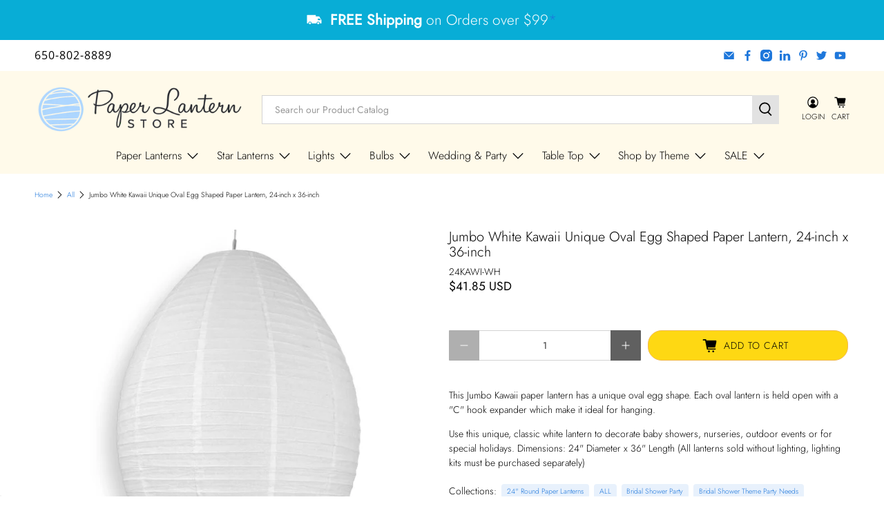

--- FILE ---
content_type: text/javascript; charset=utf-8
request_url: https://www.paperlanternstore.com/products/24-white-kawaii-unique-paper-lantern-single.js
body_size: 869
content:
{"id":7025541349435,"title":"Jumbo White Kawaii Unique Oval Egg Shaped Paper Lantern, 24-inch x 36-inch","handle":"24-white-kawaii-unique-paper-lantern-single","description":"\u003cp\u003eThis Jumbo Kawaii paper lantern has a unique oval egg shape. Each oval lantern is held open with a \"C\" hook expander which make it ideal for hanging.\u003c\/p\u003e\n\u003cp\u003eUse this unique, classic white lantern to decorate baby showers, nurseries, outdoor events or for special holidays. Dimensions: 24\" Diameter x 36\" Length (All lanterns sold without lighting, lighting kits must be purchased separately)\u003cbr\u003e\u003c\/p\u003e","published_at":"2024-02-29T12:54:42-08:00","created_at":"2022-10-25T17:57:11-07:00","vendor":"Quasimoon","type":"Unique Shaped Paper Lanterns","tags":["1234","24-inch","3036JUMBOLANTERNS","Active","availableonline","bridal-shower-party-theme-decorations","Draft","EBAY8001","Etsy2020","etsy50050","ETSY6000","hanging-shaped-paper-lanterns","JUMBOLANTERNS","kapala","NOBULKNOBUNDLE","Non-Bulky Items","NONBFCM","NONBFCM2","Outdoor-Use","Paper","Preorders 1210","Primary SKU","REGULAR","Shop By Color - White","Shop By Color Family - White","Shop By Size - 24 inch","T1-Lanterns","WEIGHT:0-.71","White","White Lantern","White Lanterns","YEARENDCLEARANCE"],"price":4185,"price_min":4185,"price_max":4185,"available":true,"price_varies":false,"compare_at_price":null,"compare_at_price_min":0,"compare_at_price_max":0,"compare_at_price_varies":false,"variants":[{"id":40906239901755,"title":"Default Title","option1":"Default Title","option2":null,"option3":null,"sku":"24KAWI-WH","requires_shipping":true,"taxable":true,"featured_image":{"id":30556380430395,"product_id":7025541349435,"position":1,"created_at":"2022-10-25T17:57:11-07:00","updated_at":"2022-10-25T17:57:11-07:00","alt":"Jumbo White Kawaii Unique Oval Egg Shaped Paper Lantern, 24-inch x 36-inch","width":1000,"height":1000,"src":"https:\/\/cdn.shopify.com\/s\/files\/1\/0275\/5133\/4459\/products\/24KAWI-WH_1_6fcd39ea-ea89-48d1-a471-af4965370482.jpg?v=1666745831","variant_ids":[40906239901755]},"available":true,"name":"Jumbo White Kawaii Unique Oval Egg Shaped Paper Lantern, 24-inch x 36-inch","public_title":null,"options":["Default Title"],"price":4185,"weight":3175,"compare_at_price":null,"inventory_management":"shopify","barcode":"","featured_media":{"alt":"Jumbo White Kawaii Unique Oval Egg Shaped Paper Lantern, 24-inch x 36-inch","id":22841998311483,"position":1,"preview_image":{"aspect_ratio":1.0,"height":1000,"width":1000,"src":"https:\/\/cdn.shopify.com\/s\/files\/1\/0275\/5133\/4459\/products\/24KAWI-WH_1_6fcd39ea-ea89-48d1-a471-af4965370482.jpg?v=1666745831"}},"requires_selling_plan":false,"selling_plan_allocations":[]}],"images":["\/\/cdn.shopify.com\/s\/files\/1\/0275\/5133\/4459\/products\/24KAWI-WH_1_6fcd39ea-ea89-48d1-a471-af4965370482.jpg?v=1666745831","\/\/cdn.shopify.com\/s\/files\/1\/0275\/5133\/4459\/products\/8-yellow-cylinder-paper-lantern-75_600x_d9abf072-fdfa-4e20-b879-996cab283f95.jpg?v=1688742579","\/\/cdn.shopify.com\/s\/files\/1\/0275\/5133\/4459\/products\/36-beige-ivory-round-paper-lantern-crisscross-ribbing-hanging-decoration-6_600x_9bb3931d-72b7-464f-81b8-4821ac6a90e9.jpg?v=1688742579"],"featured_image":"\/\/cdn.shopify.com\/s\/files\/1\/0275\/5133\/4459\/products\/24KAWI-WH_1_6fcd39ea-ea89-48d1-a471-af4965370482.jpg?v=1666745831","options":[{"name":"Title","position":1,"values":["Default Title"]}],"url":"\/products\/24-white-kawaii-unique-paper-lantern-single","media":[{"alt":"Jumbo White Kawaii Unique Oval Egg Shaped Paper Lantern, 24-inch x 36-inch","id":22841998311483,"position":1,"preview_image":{"aspect_ratio":1.0,"height":1000,"width":1000,"src":"https:\/\/cdn.shopify.com\/s\/files\/1\/0275\/5133\/4459\/products\/24KAWI-WH_1_6fcd39ea-ea89-48d1-a471-af4965370482.jpg?v=1666745831"},"aspect_ratio":1.0,"height":1000,"media_type":"image","src":"https:\/\/cdn.shopify.com\/s\/files\/1\/0275\/5133\/4459\/products\/24KAWI-WH_1_6fcd39ea-ea89-48d1-a471-af4965370482.jpg?v=1666745831","width":1000},{"alt":"Jumbo White Kawaii Unique Oval Egg Shaped Paper Lantern, 24-inch x 36-inch","id":23590142246971,"position":2,"preview_image":{"aspect_ratio":1.402,"height":428,"width":600,"src":"https:\/\/cdn.shopify.com\/s\/files\/1\/0275\/5133\/4459\/products\/8-yellow-cylinder-paper-lantern-75_600x_d9abf072-fdfa-4e20-b879-996cab283f95.jpg?v=1688742579"},"aspect_ratio":1.402,"height":428,"media_type":"image","src":"https:\/\/cdn.shopify.com\/s\/files\/1\/0275\/5133\/4459\/products\/8-yellow-cylinder-paper-lantern-75_600x_d9abf072-fdfa-4e20-b879-996cab283f95.jpg?v=1688742579","width":600},{"alt":"Jumbo White Kawaii Unique Oval Egg Shaped Paper Lantern, 24-inch x 36-inch","id":23590142279739,"position":3,"preview_image":{"aspect_ratio":1.195,"height":502,"width":600,"src":"https:\/\/cdn.shopify.com\/s\/files\/1\/0275\/5133\/4459\/products\/36-beige-ivory-round-paper-lantern-crisscross-ribbing-hanging-decoration-6_600x_9bb3931d-72b7-464f-81b8-4821ac6a90e9.jpg?v=1688742579"},"aspect_ratio":1.195,"height":502,"media_type":"image","src":"https:\/\/cdn.shopify.com\/s\/files\/1\/0275\/5133\/4459\/products\/36-beige-ivory-round-paper-lantern-crisscross-ribbing-hanging-decoration-6_600x_9bb3931d-72b7-464f-81b8-4821ac6a90e9.jpg?v=1688742579","width":600}],"requires_selling_plan":false,"selling_plan_groups":[]}

--- FILE ---
content_type: text/javascript; charset=utf-8
request_url: https://www.paperlanternstore.com/products/24-white-kawaii-unique-paper-lantern-single.js
body_size: 1447
content:
{"id":7025541349435,"title":"Jumbo White Kawaii Unique Oval Egg Shaped Paper Lantern, 24-inch x 36-inch","handle":"24-white-kawaii-unique-paper-lantern-single","description":"\u003cp\u003eThis Jumbo Kawaii paper lantern has a unique oval egg shape. Each oval lantern is held open with a \"C\" hook expander which make it ideal for hanging.\u003c\/p\u003e\n\u003cp\u003eUse this unique, classic white lantern to decorate baby showers, nurseries, outdoor events or for special holidays. Dimensions: 24\" Diameter x 36\" Length (All lanterns sold without lighting, lighting kits must be purchased separately)\u003cbr\u003e\u003c\/p\u003e","published_at":"2024-02-29T12:54:42-08:00","created_at":"2022-10-25T17:57:11-07:00","vendor":"Quasimoon","type":"Unique Shaped Paper Lanterns","tags":["1234","24-inch","3036JUMBOLANTERNS","Active","availableonline","bridal-shower-party-theme-decorations","Draft","EBAY8001","Etsy2020","etsy50050","ETSY6000","hanging-shaped-paper-lanterns","JUMBOLANTERNS","kapala","NOBULKNOBUNDLE","Non-Bulky Items","NONBFCM","NONBFCM2","Outdoor-Use","Paper","Preorders 1210","Primary SKU","REGULAR","Shop By Color - White","Shop By Color Family - White","Shop By Size - 24 inch","T1-Lanterns","WEIGHT:0-.71","White","White Lantern","White Lanterns","YEARENDCLEARANCE"],"price":4185,"price_min":4185,"price_max":4185,"available":true,"price_varies":false,"compare_at_price":null,"compare_at_price_min":0,"compare_at_price_max":0,"compare_at_price_varies":false,"variants":[{"id":40906239901755,"title":"Default Title","option1":"Default Title","option2":null,"option3":null,"sku":"24KAWI-WH","requires_shipping":true,"taxable":true,"featured_image":{"id":30556380430395,"product_id":7025541349435,"position":1,"created_at":"2022-10-25T17:57:11-07:00","updated_at":"2022-10-25T17:57:11-07:00","alt":"Jumbo White Kawaii Unique Oval Egg Shaped Paper Lantern, 24-inch x 36-inch","width":1000,"height":1000,"src":"https:\/\/cdn.shopify.com\/s\/files\/1\/0275\/5133\/4459\/products\/24KAWI-WH_1_6fcd39ea-ea89-48d1-a471-af4965370482.jpg?v=1666745831","variant_ids":[40906239901755]},"available":true,"name":"Jumbo White Kawaii Unique Oval Egg Shaped Paper Lantern, 24-inch x 36-inch","public_title":null,"options":["Default Title"],"price":4185,"weight":3175,"compare_at_price":null,"inventory_management":"shopify","barcode":"","featured_media":{"alt":"Jumbo White Kawaii Unique Oval Egg Shaped Paper Lantern, 24-inch x 36-inch","id":22841998311483,"position":1,"preview_image":{"aspect_ratio":1.0,"height":1000,"width":1000,"src":"https:\/\/cdn.shopify.com\/s\/files\/1\/0275\/5133\/4459\/products\/24KAWI-WH_1_6fcd39ea-ea89-48d1-a471-af4965370482.jpg?v=1666745831"}},"requires_selling_plan":false,"selling_plan_allocations":[]}],"images":["\/\/cdn.shopify.com\/s\/files\/1\/0275\/5133\/4459\/products\/24KAWI-WH_1_6fcd39ea-ea89-48d1-a471-af4965370482.jpg?v=1666745831","\/\/cdn.shopify.com\/s\/files\/1\/0275\/5133\/4459\/products\/8-yellow-cylinder-paper-lantern-75_600x_d9abf072-fdfa-4e20-b879-996cab283f95.jpg?v=1688742579","\/\/cdn.shopify.com\/s\/files\/1\/0275\/5133\/4459\/products\/36-beige-ivory-round-paper-lantern-crisscross-ribbing-hanging-decoration-6_600x_9bb3931d-72b7-464f-81b8-4821ac6a90e9.jpg?v=1688742579"],"featured_image":"\/\/cdn.shopify.com\/s\/files\/1\/0275\/5133\/4459\/products\/24KAWI-WH_1_6fcd39ea-ea89-48d1-a471-af4965370482.jpg?v=1666745831","options":[{"name":"Title","position":1,"values":["Default Title"]}],"url":"\/products\/24-white-kawaii-unique-paper-lantern-single","media":[{"alt":"Jumbo White Kawaii Unique Oval Egg Shaped Paper Lantern, 24-inch x 36-inch","id":22841998311483,"position":1,"preview_image":{"aspect_ratio":1.0,"height":1000,"width":1000,"src":"https:\/\/cdn.shopify.com\/s\/files\/1\/0275\/5133\/4459\/products\/24KAWI-WH_1_6fcd39ea-ea89-48d1-a471-af4965370482.jpg?v=1666745831"},"aspect_ratio":1.0,"height":1000,"media_type":"image","src":"https:\/\/cdn.shopify.com\/s\/files\/1\/0275\/5133\/4459\/products\/24KAWI-WH_1_6fcd39ea-ea89-48d1-a471-af4965370482.jpg?v=1666745831","width":1000},{"alt":"Jumbo White Kawaii Unique Oval Egg Shaped Paper Lantern, 24-inch x 36-inch","id":23590142246971,"position":2,"preview_image":{"aspect_ratio":1.402,"height":428,"width":600,"src":"https:\/\/cdn.shopify.com\/s\/files\/1\/0275\/5133\/4459\/products\/8-yellow-cylinder-paper-lantern-75_600x_d9abf072-fdfa-4e20-b879-996cab283f95.jpg?v=1688742579"},"aspect_ratio":1.402,"height":428,"media_type":"image","src":"https:\/\/cdn.shopify.com\/s\/files\/1\/0275\/5133\/4459\/products\/8-yellow-cylinder-paper-lantern-75_600x_d9abf072-fdfa-4e20-b879-996cab283f95.jpg?v=1688742579","width":600},{"alt":"Jumbo White Kawaii Unique Oval Egg Shaped Paper Lantern, 24-inch x 36-inch","id":23590142279739,"position":3,"preview_image":{"aspect_ratio":1.195,"height":502,"width":600,"src":"https:\/\/cdn.shopify.com\/s\/files\/1\/0275\/5133\/4459\/products\/36-beige-ivory-round-paper-lantern-crisscross-ribbing-hanging-decoration-6_600x_9bb3931d-72b7-464f-81b8-4821ac6a90e9.jpg?v=1688742579"},"aspect_ratio":1.195,"height":502,"media_type":"image","src":"https:\/\/cdn.shopify.com\/s\/files\/1\/0275\/5133\/4459\/products\/36-beige-ivory-round-paper-lantern-crisscross-ribbing-hanging-decoration-6_600x_9bb3931d-72b7-464f-81b8-4821ac6a90e9.jpg?v=1688742579","width":600}],"requires_selling_plan":false,"selling_plan_groups":[]}

--- FILE ---
content_type: text/javascript; charset=utf-8
request_url: https://www.paperlanternstore.com/products/24-white-kawaii-unique-paper-lantern-single.js
body_size: 915
content:
{"id":7025541349435,"title":"Jumbo White Kawaii Unique Oval Egg Shaped Paper Lantern, 24-inch x 36-inch","handle":"24-white-kawaii-unique-paper-lantern-single","description":"\u003cp\u003eThis Jumbo Kawaii paper lantern has a unique oval egg shape. Each oval lantern is held open with a \"C\" hook expander which make it ideal for hanging.\u003c\/p\u003e\n\u003cp\u003eUse this unique, classic white lantern to decorate baby showers, nurseries, outdoor events or for special holidays. Dimensions: 24\" Diameter x 36\" Length (All lanterns sold without lighting, lighting kits must be purchased separately)\u003cbr\u003e\u003c\/p\u003e","published_at":"2024-02-29T12:54:42-08:00","created_at":"2022-10-25T17:57:11-07:00","vendor":"Quasimoon","type":"Unique Shaped Paper Lanterns","tags":["1234","24-inch","3036JUMBOLANTERNS","Active","availableonline","bridal-shower-party-theme-decorations","Draft","EBAY8001","Etsy2020","etsy50050","ETSY6000","hanging-shaped-paper-lanterns","JUMBOLANTERNS","kapala","NOBULKNOBUNDLE","Non-Bulky Items","NONBFCM","NONBFCM2","Outdoor-Use","Paper","Preorders 1210","Primary SKU","REGULAR","Shop By Color - White","Shop By Color Family - White","Shop By Size - 24 inch","T1-Lanterns","WEIGHT:0-.71","White","White Lantern","White Lanterns","YEARENDCLEARANCE"],"price":4185,"price_min":4185,"price_max":4185,"available":true,"price_varies":false,"compare_at_price":null,"compare_at_price_min":0,"compare_at_price_max":0,"compare_at_price_varies":false,"variants":[{"id":40906239901755,"title":"Default Title","option1":"Default Title","option2":null,"option3":null,"sku":"24KAWI-WH","requires_shipping":true,"taxable":true,"featured_image":{"id":30556380430395,"product_id":7025541349435,"position":1,"created_at":"2022-10-25T17:57:11-07:00","updated_at":"2022-10-25T17:57:11-07:00","alt":"Jumbo White Kawaii Unique Oval Egg Shaped Paper Lantern, 24-inch x 36-inch","width":1000,"height":1000,"src":"https:\/\/cdn.shopify.com\/s\/files\/1\/0275\/5133\/4459\/products\/24KAWI-WH_1_6fcd39ea-ea89-48d1-a471-af4965370482.jpg?v=1666745831","variant_ids":[40906239901755]},"available":true,"name":"Jumbo White Kawaii Unique Oval Egg Shaped Paper Lantern, 24-inch x 36-inch","public_title":null,"options":["Default Title"],"price":4185,"weight":3175,"compare_at_price":null,"inventory_management":"shopify","barcode":"","featured_media":{"alt":"Jumbo White Kawaii Unique Oval Egg Shaped Paper Lantern, 24-inch x 36-inch","id":22841998311483,"position":1,"preview_image":{"aspect_ratio":1.0,"height":1000,"width":1000,"src":"https:\/\/cdn.shopify.com\/s\/files\/1\/0275\/5133\/4459\/products\/24KAWI-WH_1_6fcd39ea-ea89-48d1-a471-af4965370482.jpg?v=1666745831"}},"requires_selling_plan":false,"selling_plan_allocations":[]}],"images":["\/\/cdn.shopify.com\/s\/files\/1\/0275\/5133\/4459\/products\/24KAWI-WH_1_6fcd39ea-ea89-48d1-a471-af4965370482.jpg?v=1666745831","\/\/cdn.shopify.com\/s\/files\/1\/0275\/5133\/4459\/products\/8-yellow-cylinder-paper-lantern-75_600x_d9abf072-fdfa-4e20-b879-996cab283f95.jpg?v=1688742579","\/\/cdn.shopify.com\/s\/files\/1\/0275\/5133\/4459\/products\/36-beige-ivory-round-paper-lantern-crisscross-ribbing-hanging-decoration-6_600x_9bb3931d-72b7-464f-81b8-4821ac6a90e9.jpg?v=1688742579"],"featured_image":"\/\/cdn.shopify.com\/s\/files\/1\/0275\/5133\/4459\/products\/24KAWI-WH_1_6fcd39ea-ea89-48d1-a471-af4965370482.jpg?v=1666745831","options":[{"name":"Title","position":1,"values":["Default Title"]}],"url":"\/products\/24-white-kawaii-unique-paper-lantern-single","media":[{"alt":"Jumbo White Kawaii Unique Oval Egg Shaped Paper Lantern, 24-inch x 36-inch","id":22841998311483,"position":1,"preview_image":{"aspect_ratio":1.0,"height":1000,"width":1000,"src":"https:\/\/cdn.shopify.com\/s\/files\/1\/0275\/5133\/4459\/products\/24KAWI-WH_1_6fcd39ea-ea89-48d1-a471-af4965370482.jpg?v=1666745831"},"aspect_ratio":1.0,"height":1000,"media_type":"image","src":"https:\/\/cdn.shopify.com\/s\/files\/1\/0275\/5133\/4459\/products\/24KAWI-WH_1_6fcd39ea-ea89-48d1-a471-af4965370482.jpg?v=1666745831","width":1000},{"alt":"Jumbo White Kawaii Unique Oval Egg Shaped Paper Lantern, 24-inch x 36-inch","id":23590142246971,"position":2,"preview_image":{"aspect_ratio":1.402,"height":428,"width":600,"src":"https:\/\/cdn.shopify.com\/s\/files\/1\/0275\/5133\/4459\/products\/8-yellow-cylinder-paper-lantern-75_600x_d9abf072-fdfa-4e20-b879-996cab283f95.jpg?v=1688742579"},"aspect_ratio":1.402,"height":428,"media_type":"image","src":"https:\/\/cdn.shopify.com\/s\/files\/1\/0275\/5133\/4459\/products\/8-yellow-cylinder-paper-lantern-75_600x_d9abf072-fdfa-4e20-b879-996cab283f95.jpg?v=1688742579","width":600},{"alt":"Jumbo White Kawaii Unique Oval Egg Shaped Paper Lantern, 24-inch x 36-inch","id":23590142279739,"position":3,"preview_image":{"aspect_ratio":1.195,"height":502,"width":600,"src":"https:\/\/cdn.shopify.com\/s\/files\/1\/0275\/5133\/4459\/products\/36-beige-ivory-round-paper-lantern-crisscross-ribbing-hanging-decoration-6_600x_9bb3931d-72b7-464f-81b8-4821ac6a90e9.jpg?v=1688742579"},"aspect_ratio":1.195,"height":502,"media_type":"image","src":"https:\/\/cdn.shopify.com\/s\/files\/1\/0275\/5133\/4459\/products\/36-beige-ivory-round-paper-lantern-crisscross-ribbing-hanging-decoration-6_600x_9bb3931d-72b7-464f-81b8-4821ac6a90e9.jpg?v=1688742579","width":600}],"requires_selling_plan":false,"selling_plan_groups":[]}

--- FILE ---
content_type: text/javascript; charset=utf-8
request_url: https://www.paperlanternstore.com/products/24-white-kawaii-unique-paper-lantern-single.js
body_size: 1426
content:
{"id":7025541349435,"title":"Jumbo White Kawaii Unique Oval Egg Shaped Paper Lantern, 24-inch x 36-inch","handle":"24-white-kawaii-unique-paper-lantern-single","description":"\u003cp\u003eThis Jumbo Kawaii paper lantern has a unique oval egg shape. Each oval lantern is held open with a \"C\" hook expander which make it ideal for hanging.\u003c\/p\u003e\n\u003cp\u003eUse this unique, classic white lantern to decorate baby showers, nurseries, outdoor events or for special holidays. Dimensions: 24\" Diameter x 36\" Length (All lanterns sold without lighting, lighting kits must be purchased separately)\u003cbr\u003e\u003c\/p\u003e","published_at":"2024-02-29T12:54:42-08:00","created_at":"2022-10-25T17:57:11-07:00","vendor":"Quasimoon","type":"Unique Shaped Paper Lanterns","tags":["1234","24-inch","3036JUMBOLANTERNS","Active","availableonline","bridal-shower-party-theme-decorations","Draft","EBAY8001","Etsy2020","etsy50050","ETSY6000","hanging-shaped-paper-lanterns","JUMBOLANTERNS","kapala","NOBULKNOBUNDLE","Non-Bulky Items","NONBFCM","NONBFCM2","Outdoor-Use","Paper","Preorders 1210","Primary SKU","REGULAR","Shop By Color - White","Shop By Color Family - White","Shop By Size - 24 inch","T1-Lanterns","WEIGHT:0-.71","White","White Lantern","White Lanterns","YEARENDCLEARANCE"],"price":4185,"price_min":4185,"price_max":4185,"available":true,"price_varies":false,"compare_at_price":null,"compare_at_price_min":0,"compare_at_price_max":0,"compare_at_price_varies":false,"variants":[{"id":40906239901755,"title":"Default Title","option1":"Default Title","option2":null,"option3":null,"sku":"24KAWI-WH","requires_shipping":true,"taxable":true,"featured_image":{"id":30556380430395,"product_id":7025541349435,"position":1,"created_at":"2022-10-25T17:57:11-07:00","updated_at":"2022-10-25T17:57:11-07:00","alt":"Jumbo White Kawaii Unique Oval Egg Shaped Paper Lantern, 24-inch x 36-inch","width":1000,"height":1000,"src":"https:\/\/cdn.shopify.com\/s\/files\/1\/0275\/5133\/4459\/products\/24KAWI-WH_1_6fcd39ea-ea89-48d1-a471-af4965370482.jpg?v=1666745831","variant_ids":[40906239901755]},"available":true,"name":"Jumbo White Kawaii Unique Oval Egg Shaped Paper Lantern, 24-inch x 36-inch","public_title":null,"options":["Default Title"],"price":4185,"weight":3175,"compare_at_price":null,"inventory_management":"shopify","barcode":"","featured_media":{"alt":"Jumbo White Kawaii Unique Oval Egg Shaped Paper Lantern, 24-inch x 36-inch","id":22841998311483,"position":1,"preview_image":{"aspect_ratio":1.0,"height":1000,"width":1000,"src":"https:\/\/cdn.shopify.com\/s\/files\/1\/0275\/5133\/4459\/products\/24KAWI-WH_1_6fcd39ea-ea89-48d1-a471-af4965370482.jpg?v=1666745831"}},"requires_selling_plan":false,"selling_plan_allocations":[]}],"images":["\/\/cdn.shopify.com\/s\/files\/1\/0275\/5133\/4459\/products\/24KAWI-WH_1_6fcd39ea-ea89-48d1-a471-af4965370482.jpg?v=1666745831","\/\/cdn.shopify.com\/s\/files\/1\/0275\/5133\/4459\/products\/8-yellow-cylinder-paper-lantern-75_600x_d9abf072-fdfa-4e20-b879-996cab283f95.jpg?v=1688742579","\/\/cdn.shopify.com\/s\/files\/1\/0275\/5133\/4459\/products\/36-beige-ivory-round-paper-lantern-crisscross-ribbing-hanging-decoration-6_600x_9bb3931d-72b7-464f-81b8-4821ac6a90e9.jpg?v=1688742579"],"featured_image":"\/\/cdn.shopify.com\/s\/files\/1\/0275\/5133\/4459\/products\/24KAWI-WH_1_6fcd39ea-ea89-48d1-a471-af4965370482.jpg?v=1666745831","options":[{"name":"Title","position":1,"values":["Default Title"]}],"url":"\/products\/24-white-kawaii-unique-paper-lantern-single","media":[{"alt":"Jumbo White Kawaii Unique Oval Egg Shaped Paper Lantern, 24-inch x 36-inch","id":22841998311483,"position":1,"preview_image":{"aspect_ratio":1.0,"height":1000,"width":1000,"src":"https:\/\/cdn.shopify.com\/s\/files\/1\/0275\/5133\/4459\/products\/24KAWI-WH_1_6fcd39ea-ea89-48d1-a471-af4965370482.jpg?v=1666745831"},"aspect_ratio":1.0,"height":1000,"media_type":"image","src":"https:\/\/cdn.shopify.com\/s\/files\/1\/0275\/5133\/4459\/products\/24KAWI-WH_1_6fcd39ea-ea89-48d1-a471-af4965370482.jpg?v=1666745831","width":1000},{"alt":"Jumbo White Kawaii Unique Oval Egg Shaped Paper Lantern, 24-inch x 36-inch","id":23590142246971,"position":2,"preview_image":{"aspect_ratio":1.402,"height":428,"width":600,"src":"https:\/\/cdn.shopify.com\/s\/files\/1\/0275\/5133\/4459\/products\/8-yellow-cylinder-paper-lantern-75_600x_d9abf072-fdfa-4e20-b879-996cab283f95.jpg?v=1688742579"},"aspect_ratio":1.402,"height":428,"media_type":"image","src":"https:\/\/cdn.shopify.com\/s\/files\/1\/0275\/5133\/4459\/products\/8-yellow-cylinder-paper-lantern-75_600x_d9abf072-fdfa-4e20-b879-996cab283f95.jpg?v=1688742579","width":600},{"alt":"Jumbo White Kawaii Unique Oval Egg Shaped Paper Lantern, 24-inch x 36-inch","id":23590142279739,"position":3,"preview_image":{"aspect_ratio":1.195,"height":502,"width":600,"src":"https:\/\/cdn.shopify.com\/s\/files\/1\/0275\/5133\/4459\/products\/36-beige-ivory-round-paper-lantern-crisscross-ribbing-hanging-decoration-6_600x_9bb3931d-72b7-464f-81b8-4821ac6a90e9.jpg?v=1688742579"},"aspect_ratio":1.195,"height":502,"media_type":"image","src":"https:\/\/cdn.shopify.com\/s\/files\/1\/0275\/5133\/4459\/products\/36-beige-ivory-round-paper-lantern-crisscross-ribbing-hanging-decoration-6_600x_9bb3931d-72b7-464f-81b8-4821ac6a90e9.jpg?v=1688742579","width":600}],"requires_selling_plan":false,"selling_plan_groups":[]}

--- FILE ---
content_type: application/javascript; charset=utf-8
request_url: https://searchanise-ef84.kxcdn.com/preload_data.9L1e6I5v9L.js
body_size: 9091
content:
window.Searchanise.preloadedSuggestions=['nylon lanterns','mercury glass ornaments','parasol umbrella','paper lanterns','mercury glass','hand fans','star lanterns','paper lantern','white paper lanterns','nylon lantern','string lights','paper flowers','star lantern','christmas ornaments','luminary bag lights','paper parasols','outdoor lanterns nylon','20 inch paper lantern','halloween lanterns','paper fans','paper parasol','silk lantern','paper umbrellas','candle holder','pink lantern','hand fan','outdoor lanterns','glass bottles','silk lanterns','moravian star','pom poms','green paper lanterns','blue paper lantern','battery operated lanterns','christmas lanterns','red paper lanterns','red lantern','24 inch paper lantern','battery operated lights','pom pom','fairy lights','chinese lanterns','pink lanterns','paper star lantern','white paper lantern','gold lanterns','orange paper lanterns','16 inch paper lantern','lantern lights','black lantern','rose gold','paper star','mercury glass ornament','face mask','yellow paper lanterns','white lantern','rose quartz','cherry blossom','blue lantern','purple paper lantern','chinese new year','beige paper lantern','mason jars','6 inch paper lanterns','paper flower','mercury ornaments','white lanterns','votive holder','glass bottle','paper lantern lights','blue lanterns','oval paper lantern','paper umbrella','baby shower','gold paper lanterns','led lights','table runners','japanese lanterns','paper snowflake','paper fan','yellow lantern','red lanterns','crepe paper','pink paper lantern','tissue paper flowers','bud vases','paper stars','36 paper lanterns','fine line','solar lanterns','14 inch paper lanterns','purple lanterns','floor lamp','tea lights','tissue paper poms','weatherproof star','marquee light letter','saturn paper lantern','luminary bag','serenity blue','18 inch paper lantern','bud vase','large paper lanterns','vintage glass bottle','pendant cord','green lanterns','ivory paper lanterns','gold lantern','remote controlled lights','square paper lanterns','green lantern','12 inch lanterns','green paper lantern','24 paper lantern','led lanterns','48 inch lantern','bulk pack','votive holders','table runner','red paper lantern','string light','weatherproof lanterns','cylinder lanterns','disco ball','glass ornaments','blue paper lanterns','lamp cord','remote control','candle holders','snowflake stars','8 inch round lantern','honeycomb balls','mason jar light','black paper lantern','unique shaped paper lanterns','white star lantern','hot air balloon','solar operated','outdoor string lights','metal lantern','candle lantern','round paper lanterns','oval lantern','shimmering nylon lantern','white nylon lanterns','30 round paper lanterns','gold star','orange lanterns','paper hand fans','white star','outdoor lantern','vietnamese silk lantern','hot air balloon lanterns','lace lantern','orange lantern','30 inch paper lantern','beehive lantern','table lamp','water blue','outdoor lights','best sellers','nylon parasol','face masks','navy blue lanterns','chinese lantern','gold mercury glass','hot pink','bar coaster sticker','snowflake lanterns','teal paper lanterns','paddle fans','brown paper lantern','42 inch paper lanterns','24 paper lanterns','turquoise paper lantern','round paper lantern','yellow paper lantern','paper star lanterns','led light bulbs','outdoor single socket','cherry blossom lanterns','beige lantern','white parasol','paper lantern 12 in','pennant banner','e12 light bulb','paper parasol umbrella','48ft string outdoor lights','silver mercury glass','4 inch paper lantern','patterned paper lanterns','navy blue','bulk assorted','orange paper lantern','solar lights','party pack','fantado moonbright','4th of july','lavender paper lantern','lamp shade','halloween lantern','jumbo paper lanterns','mercury ornament','lights for paper lanterns','crisscross paper lantern','accordion paper lantern','4 paper lantern','black and white','pink paper lanterns','cord kit','baby blue','gold paper lantern','patterned lanterns','battery operated','lunar new year','mini lanterns','sea green','hardwire ceiling pendant light fixture cord kit','japanese paper lanterns','36 paper lantern','tissue paper','lime green','moon lantern','mini ornaments','pendant light cord','vintage glass','paddle fan','lighting kit','triple socket','ivory lantern','christmas lights','silk fans','purple lantern','glass vase','light blue paper lantern','christmas ornament','blue and white','large paper lantern','blowout sale','lantern light','weather proof','mardi gras','omni360 omni-directional','marquee letter','emerald green','table top','metal lanterns','table top lantern','nylon parasols','sky lanterns','mason jar lights','dark blue','mercury glass vase','black paper lanterns','30 paper lantern','black lanterns','mercury glass candle holder','16 inch paper lanterns','star paper lanterns','dahlia paper star lantern','fabric lanterns','12 inch white paper lanterns','christmas paper lanterns','silver paper lanterns','light kit','square lanterns','fall paper lanterns','paper lantern string lights','silk hand fans','pendant light','football lanterns','fuchsia paper lanterns','plastic lanterns','paper lanterns with lights','mint green','table lantern','small lanterns','led string lights','pink parasol','42 paper lantern','wire expanders for paper lanterns','garlands and banners','7 point star','mercury glass votive','40 inch parasol','10 paper lantern','snowflake lantern','white round paper lanterns','white round paper lantern','battery lights','single socket','centerpiece lantern','square lantern','vietnamese lantern','serenity blue paper lanterns','tissue paper flower','party packs','floral lanterns','floor paper lantern','string light shades','light blue','paper garland','table cloth','silk fan','10 light string','18 inch round paper lanterns','cool mint','moravian stars','vintage glass bottles','white nylon lantern','bulk parasols','red star','jumbo lantern','fine line lantern','easter paper lanterns','white round','yellow lanterns','glass ornament','lemon yellow','floating lanterns','burgundy lanterns','pink glass','star paper lantern','edison light bulbs','fishing line','bamboo lantern','foam flowers','lace lanterns','60 inch paper lantern','waterproof lanterns','8 nylon lantern','velvet red','red nylon lanterns','japanese lantern','scallop parasol','turquoise blue','bulb socket','glass vases','36” paper lanterns','red nylon lantern','24” paper lanterns','bulk parasol','paper luminary bags','weather proof lanterns','black lace','all clearance items','globe lantern','bakers twine','red star lantern','cord only','paper hand fan','luminary bags','pennant banners','st patricks day','tea light','table lanterns','lace parasol','flower lantern','folding hand fans','polka dot','wine bottles','mini mercury glass ornaments','heart ornament','purple paper lanterns','tissue paper pom pom','parasol umbrellas','warm white','light bulb','round lantern','hako paper lantern','bulb shade','white nylon','coral paper lanterns','e12 cord','blue and white paper lanterns','metal shade','paper pinwheels','dusty sand rose','lights for lanterns','peach lantern','pink coral','saturn lantern','crepe streamers','mercury glass votives','paper lantern with lights','36 inch lantern','white 20 paper lanterns','valentines paper lanterns','gold votives','printed paper lantern','paper doilies','papaya paper lantern','honeycomb ball','gold stars','round white lantern','valentines day','blue star','plug in string paper lanterns','personalized hand fans','10 nylon lanterns','32 inch paper parasol','glass candle holder','light cord','white paper parasol','led light','20 pack paper lanterns','string light shade','votive holder glass','s14 bulbs','flameless candles','16 paper lanterns','6 inch lantern','tissue pom poms','24 inch lantern','beige ivory','chinese new year lanterns','vintage mercury glass candle holder','40 inch paper lantern','green paper','outdoor star','gold vase','string lanterns','crisscross ribbing','red nylon','disco balls','light cords','extension cord','14 paper lanterns','floor lamp shade','mabel glass bottles','floral paper lanterns','marquee light','8 inch nylon lanterns','mercury glass silver','star lights','black parasol','10 inch paper lantern','votive candle holder','assorted sizes','dark blue paper lantern','animal paper lantern','black and white paper lanterns','nylon umbrella','light pink','cylinder lantern','e26 outdoor bulb','glitter lantern','ivory paper lantern','silver mercury glass ornaments','4th of july decorations','pendant light kit','24 in pink lantern','gold ornaments','lantern string lights','floating sky lanterns','hanging paper lanterns','weatherproof lantern','white stars','christmas lantern','red white and blue','silver lantern','4 inch lanterns','battery powered','tissue flowers','moroccan lanterns','water blue paper lantern','lantern cord','light bulb shade','parasol bulk','rose petals','brown paper lanterns','hurricane lantern','rice paper','votive candle holders','12 nylon lantern','g40 bulbs','32 inch paper lantern','graduation lanterns','hanging lanterns','red parasol','bulk paper fans','baby blue paper lantern','silver lanterns','bulk pack 10-pack 32','gold candle holders','blue star lantern','white cord','silver star','folding fans','red mercury glass ornaments','paper pom poms','bulk lanterns','flying lanterns','white fans','eyelet paper lanterns','jute cord','outdoor paper lanterns','vinyl lanterns','28 paper parasol umbrella','green nylon lanterns','lighted paper lanterns','royal blue','teal lantern','grey paper lantern','battery light','shade cover','g40 globe light','3 inch paper lanterns','teal green','mercury votive','pink vase','gold mercury','halloween paper lanterns','paper lanterns cylinder','led candles','silk hand fan','stella vintage','led lantern','blowout lanterns','solar string lights','luminaria bags','blue nylon lanterns','rose quartz pink','ultimate 20-piece','polka dot paper lantern','unique lanterns','led lights for paper lanterns','fairy light','20 white paper lantern','replacement bulbs','arctic spa blue','led bulbs','bulb socket extension','rope lights','32 parasol umbrella','jumbo paper lantern','green star','light blue lantern','christmas star lantern','thanksgiving paper lantern','paper lantern light','white star lanterns','bulk pack parasol','pearl votive','royal purple','world globe','light shade','lamp shades','orange nylon','commercial grade outdoor pendant light lamp cord','14 nylon lanterns','paper lantern cords','large lanterns','patio lights','led tea lights','white paper','tissue paper pom poms','battery powered lanterns','14 inch red nylon','sea green lantern','48 paper lantern','emerald green paper lantern','pink lights','heart ornaments','holiday lanterns','black star','dark green','kissing balls','outdoor star lanterns','glass christmas ornaments','paper parasols 32','light blue paper lanterns','christmas tree ornaments','pagoda lanterns','christmas star','nylon white','14 inch gold','gold star lantern','dusty sand','20 paper lanterns','paper straws','even ribbing','dark purple','shimmering nylon','persimmon lanterns','glass bud vases','yellow nylon','36 inch paper lantern','lantern hanging','navy paper lanterns','cylinder paper lantern','white paper lantern round','32 inch parasol','mini string lights','vintage ornaments','e12 bulb','green lights','hanging lantern','place card holders','bulk paper lanterns','28 inch paper parasol','gray paper lanterns','6 paper lantern','teal lanterns','egg paper lantern','e26 bulb','cordless light','plastic star','velvet red lanterns','10 inch nylon lanterns','wire frame','nylon umbrellas','green parasol','parasol umbrella bulk','pendant light lamp cord','8 paper lantern','rainbow lantern\'s','blue nylon','tabletop lanterns','light pink paper lanterns','gold mercury glass ornaments','saturn lanterns','25 ft pendant light','paper lantern string','gold votive','moon bright','large lantern','battery lantern','black fan','animal print','ez fluff','accordion lantern','paper shade','kawaii paper lantern','pom pom flowers','ava mercury glass ornaments','hang on bulb','hardwire cord kit','outdoor star lantern','easter decorations','cotton ball string lights','center piece','dusty rose','20 inch paper lanterns','paper lantern string light','new years','hot pink lantern','white paper star','square paper lantern','12 paper lanterns','navy blue paper lantern','20 paper lantern','gold mercury ornaments','paddle paper hand fans','oval egg','mardi gras lanterns','mini paper lanterns','vintage mercury glass','white shimmering nylon lantern','charger plates','fairy string lights','folding fan','wall decor','yellow parasol','crepe paper streamer','fine line premium','16 paper lantern','snow flake','purple lights','patriotic 4th','multi color','wedding umbrellas','orange nylon lanterns','12 paper lantern','wire expander','12 inch nylon lanterns','blue parasol','bulb protector','blue lights','criss cross','red white blue','paper bag lanterns','20 black paper','white fan','christmas tree','led string lights plug in','light kits','paper lanter','paper luminaries','purple parasol','tea light holder','mercury glass heart ornaments','mercury glass candle holders','red silk lantern','wedding parasol','mini mercury','shatterproof bulbs','color paper lanterns','fine line paper lantern','solar powered','shatterproof led bulbs','durable nylon lantern','4 paper lanterns','hang on bulb wire expanders','sage green','tea party','peach lanterns','paper pom pom','green star lantern','paper lantern lamp','red fan','lanterns nylon','orange star 3-pack','pendant cord kit','patio metal light bulb shade','pastel paper lanterns','green nylon','chair sashes','illuminated lanterns','walking stick','cinco de mayo','pom pom garland','hurrican candle lantern','free shipping','beehive lanterns','dark green paper lanterns','mercury gold','fuchsia rose paper lantern','white mercury glass','table top lanterns','hand fans for weddings','gold doilies','paper lantern star','12 nylon lanterns','solar light','glass jars','table lamps','battery operated star lanterns','wide mouth','paper lanterns 3 pack','outdoor pendant','pendant lamp cord','small paper lanterns','koi fish','warm white lantern','bulk pack lanterns','flower pom pom','purple star','led paper lantern','cordless lantern','parasol nylon','remote control lights','colored glass bottles','bulb cage','glass lantern','cork wine bottle lights','white umbrellas','light string','lanterns with lights','baseball lantern','outdoor stars','black star lantern','blue glass','beige paper lanterns','red fans','20 round paper lanterns','tahiti teal paper lantern','lime green paper lanterns','umbrella bulk','shaped lanterns','paper lantern white','mercury glass mini ornaments','pink star','lamp base','e12 light bulbs','lace doilies','glass bottle with cork','swag light kit','tissue pom pom','jack o lantern','outdoor cord','16 round paper lantern','floral lantern','red and white','purple nylon lantern','ceiling light','quasimoon paper','butterfly lanterns','8 inch paper lanterns','8 nylon lanterns','paper lamp shade','pink star lantern','lantern for weddings','beige parasol','20 inch lantern','tassel garland','nylon chinese lanterns','pink mercury glass','kissing ball','lamp cord kit','mercury glass candle','lemon yellow round lanterns','fantado string lights','outdoor round white lanterns','brown lantern','wire frame expanders','green ornaments','white round paper lantern even ribbing chinese hanging wedding & party decoration','purple nylon','pagoda lantern','tea light holders','24 inch paper lantern white','5 point star','nylon pack','silver marquee light letter','3 pack star','led battery','bridal shower','battery operated lights for lanterns','rose gold paper lantern','outdoor light','printed lanterns','chartreuse green','small paper star lanterns','cool white','pink nylon','vietnamese lanterns','lighted lanterns','christmas decorations','sky lantern','criss cross ribbing','violet paper lantern','candle votives','vintage votive','gold vases','nylon lantern white','pink vases','vintage bottles','mercury glass heart','string lights with lanterns','tahiti teal','variety pack','luminaries bags','sports lanterns','green 20 inch lanterns','nylon round lantern','white parasols','diy kits','floor lamps','off white','bamboo fans','led paper lantern lights','kid craft project','weatherproof star lantern lamp','tissue paper tassel','pink bottles','extra large','paper bags','treat bags','gold star lanterns','bulk pack 100','marquee lights','unique shape','pumpkin lanterns','g50 led','battery powered lights','rectangle paper lanterns','40 paper umbrellas','paper pinwheel','bee hive','lamp kit','orange lights','green nylon lantern','colored glass','summer lanterns','asian lantern','roseate coral','battery operated paper lanterns','wood fan','red lights','pattern paper lantern','star light','snowflake paper lantern','red and white lantern','feather fans','wine bottle lights','wedding favors','tissue flower','white hand fan','led mason jar lights','solar lantern','royal blue paper lanterns','graduation decoration','lantern stand','mercury glass gold','gold yellow','blow out sale','mercury glass christmas ornaments','shaped paper lanterns','6 paper lanterns','e26 shade','pink nylon lantern','under the sea','paper parasol umbrellas','globe lights','beige lanterns','burgundy paper lanterns','mini ornament','8 inch lanterns','dragon design','star of','red mercury glass','white string lights','best seller','pink nylon lanterns','triangle flag pennant banner','persimmon orange','animal lantern','metal light bulb shade','gold paper','4 inch paper lanterns','wedding fans','silver votive','paper lamp','star string lights','red ornaments','white paper fans','9 point star lantern','fall decor','mercury vase','coral lanterns','premium paper lantern','light purple','lantern kit','nylon lanterns white','mirror ball','clearance lanterns','incandescent st58','tissue lantern','red star lanterns','flower lanterns','blue nylon lantern','30 inch lantern','fabric lantern','extra large white paper lanterns','blue and white lanterns','kids face masks','solar lights for yard','24 white paper lanterns','papaya round','mini lights','beige paper','led lantern light kit','floor lantern','22 paper lantern','oval egg shaped paper lantern','oval lanterns','lavender lantern','24 inch paper lanterns','bulk umbrella','cord kit dimmer','vietnamese silk','halloween paper lantern','nylon chinese lantern','diy kit','milk glass','red paper','outdoor string','12 round lanterns','vintage vase','pink fans','7 point star lamp','bottle lights','kids lanterns','outdoor solar lanterns','flower pom poms','light cord kit','fuchsia lantern','plum paper lanterns','diamond lantern','cake stand','rose quartz paper lantern','silver paper lantern','white eyelet paper lanterns','pendant lamps and bulbs','16 inch paper lantern green','how to hang paper lanterns','cream lantern','white paper parasol umbrella','orange parasol','blow out','st patrick\'s day','beach ball','metal frame expander','round even ribbing','indoor string lights','glass votive holders','silver mercury ornaments','paper string lights','10 inch nylon','burnt orange','ivory parasol','vietnamese silk lanterns','gold nylon lantern','fairy lights with timer','lantern pack','ornaments glass','10 inch lanterns','12 inch paper lanterns','remote light','incandescent string lights','blue silk lantern','white moravian star','yellow nylon lanterns','20 inch parasol','24 nylon lantern','yellow paper','wall flower','neon green','blue fan','outdoor lighting','gray paper lantern','white chinese lanterns','light socket','persimmon paper lanterns','blue mason jars','moonbright 12-led omni360 lantern light','star garland','18 paper lanterns','sky blue','lantern lamp','lantern white 12','mocha paper lanterns','rosette fan','3 socket cord','chinese paper lantern','white 24 paper lanterns','coral paper lantern','bulb protector cage','bird cage','paper lantern pack','pink flower','earth lantern','liberty print','lantern light kit','lantern string','nylon fans','20 inch even ribbing','tan paper lanterns','white paper star lanterns','rose paper lantern','remote lights','6 inch nylon lanterns','pink paper','serenity blue paper lantern','red umbrella','red lantern light','gold nylon','crochet doilies','outdoor weatherproof','triple socket cord','red round paper lantern even ribbing chinese hanging wedding & party decoration','organza bags','arctic spa','jumbo lanterns','halloween lights','white umbrella','pink fan','linen lantern','led paper lanterns','light shades','14 inch round','mercury glass ball ornaments','new year','24 pink lantern','light lime','led set','thanksgiving lanterns','white fairy lights','lighting kits','pendant light cord kit','easter lantern','mercury candle holder','led lantern lights','italian crepe paper','paper lantern pendant light cord kit','custom paper lanterns','mason jar lid lights','yellow orange','nylon bulk pack','tree ornaments','outdoor nylon lanterns','mini mercury ornaments','premium fine line paper lantern','flower ball','mini lantern','fine line premium paper lantern','hanging lights','maroon lanterns','green glass','vintage vases','blue bottles','6 nylon lanterns','teal paper lantern','round lanterns','paper placemats','warm light','beige nylon','nylon party pack','bulb g40 e12','pattern lanterns','chinese paper lanterns','mason jar lid','electrical swag light kit','oval shaped','mercury glass vases','decorative bottles','paper latern','metal frame','4 nylon lantern','ul listed','heart lanterns','hot air','fantado moonbright 12-led multi-function remote controlled light for paper lanterns warm white battery powered','cool mint green','multi colored hanging paper lanterns','mercury glass ball ornament','14 paper lantern','multi-color lanterns','white paper lanterns bulk','and 1=1 or','parasol pack','4 nylon lanterns','black and gold','grass green lantern','round paper lantern even ribbing chinese hanging wedding & party decoration','tissue pom','nylon paper lanterns','traditional chinese lantern','in stock','e26 bulbs','color changing','extra sturdy','mercury glass ornaments silver','dark blue lantern','12 inch paper lantern','apple green','animal lanterns','hand fans wedding','pinwheel fans','tropical lanterns','10 pack string light sold separately','marsala burgundy','roseate lantern','lantern stick','battery operated lantern','new lanterns','glass candle holders','small lantern','candle lanterns','paper star lights','foam flower','18 paper lantern','paper lantern kit','easter lanterns','red bulb','24 in paper lantern','hot air balloons','lights battery','round lights','small paper lantern','white patio string lights','animal face','how to assemble a paper lantern','ta lanterns','24 inch round paper lantern','luau tropical','mercury votives','battery lanterns','copper lanterns','globe paper lanterns','cotton candy','lantern party pack','outdoor string light','parasol scallop','nylon white lanterns','submersible led','tea light lantern','floating candles','back drops','4 inch paper lantern string lights','votive set','red paper star','outdoor socket','hanging paper fan','halloween string lights','guide wire','beehive paper','cream lanterns','tissue paper flower pom pom','gold candle holder','lace fans','5 point star lantern','pendant lights','metallic lantern','8 paper lanterns','oval paper','multi size pack paper lantern\'s','red led','14 inch nylon lanterns','purple star lantern','24 inch white paper lanterns','lace umbrella','table numbers','rainbow parasol','plastic star lantern','vintage pink','nylon red lantern','wine bottle','christmas paper lantern','hanging light','tabletop lantern','white snowflake','world globe paper','plastic lantern','purple string lights','rice paper shade','pattern lantern','10 light string light','printed lantern','white paper star lantern','flying paper lanterns','solar paper lanterns','neon lantern','table cloths','20 inch nylon lantern','lavender paper','long shaped paper lantern','grass green','42 inch paper lantern','starry sky','july 4th','parasols bulk','mason jar pendant light kit','32 in paper parasol','earth globe','bulk pack lantern','paper rose','round white paper lanterns','flower petals','lantern bags','gold mercury glass votives','plum purple','purple fan','e26 cord','bulk nylon lanterns','floor lamp shades','remote control lantern light','fall lanterns','mercury glass balls','star lanterns outdoor','grey lantern','maroon paper lantern','hanging cord','place card holder','28 inch premium paper parasol','shipping cost','lace fan','6 inch lanterns','16 inch lanterns','white round 12','small star lantern','nylon hand fans','26 inch paper lantern','blue paper','battery string lights','world map','kids masks','white hand fans','10 paper lanterns','peach paper lantern','rose lantern','gemstones acrylic crystal wedding table scatter confetti vase filler','pink parasol umbrella','ivory lanterns','brown lanterns','papaya round paper lantern','nylon pink','outdoor bulbs','spring lanterns','8 inch paper lantern','vintage bottle','feather fan','11 paper lantern','white pom pom','tissue paper tassels','silver stars','tapestry wall','patio light','nylon blue','oval paper lanterns','pink round paper lantern','blue vase','24 round paper lantern','wide mouth mason jars with lights','lanterns light','pillar candle','navy lantern','8 inch nylon lantern','parasol paper','luminary lights','chair covers','paper lantern party pack assorted sizes','white items','gray lanterns','red chinese lantern','red mercury','multi color pack','20 inch lanterns','accordion paper lantern balls','paper bag','blank fans','irregular ribbed','paper lanterns white','long paper lantern','large white paper lanterns','paper lantern cord','white paper lanterns round','large oval lantern','holiday paper lanterns','light purple lanterns','marquee light number','nylon lanterns 8','vintage glass candle holder','paper folding fans','star lantern white','cinco de mayo fiesta decorations','black nylon','day of the','white chinese','party string lights','fuchsia paper lantern','cord kits','shimmering nylon lantern even ribbing durable hanging','10” paper lanter','24 inch star','yellow umbrella','animal print lanterns','hurricane candle holder','outdoor bulb','light lime green','tall paper lanterns','orange nylon lantern','scallop blossom','large paper flowers','christmas stars','silver votives','edison bulb','fish lantern','pattern paper lanterns','table number','pink star lanterns','paper floor lamp','14 inch paper lantern','16 nylon lanterns','bulk pack 12','star ornaments','e12 bulbs','copper lantern','lace paper lanterns','candelabra base bulbs','weatherproof moravian star','outdoor solar','oblong lantern','pink umbrella','moravian weatherproof','paper butterfly','orange star','paper table','white saturn paper lantern','pink umbrellas','bistro lights','light up','parasol umbrella sun protection','e26 light','hanging fans','globe lanterns','turquoise lantern','lantern holder','led candle','led remote','bf vase','15 ft lamp cord','mercury christmas ornaments','pink votives','red stars','vase filler','blue white','cloud lanterns','lanterns water','red chinese lanterns','flower vase','battery operated string lights','shaped paper lantern','turquoise paper lanterns','led christmas lights','party favors','e12 base','pumpkin lantern','weatherproof stars','nylon lantern red','chevron lanterns','fantado string light','patio string lights','water lantern','spa blue','paper lanterns string lights','battery operated light','3 paper lantern','extra large paper lanterns','tissue poms','white parasol paper','umbrellas paper','rectangular paper lanterns','giant flower','mason jar light kit','red ornament','jumbo nylon lanterns','marquee letters','mercury glass christmas decoration','lemon chiffon','decorative glass bottles','12evp pink','solar powered lanterns','personalized fans','square nylon lanterns','led string','gold fan','gold mercury glass vase','led lantern light','star lantern triple-socket','christmas la terns','black fans','24 yellow paper lantern','patriotic celebration','22 inch paper lantern','pendant kit','rope light','indian decor','white mercury','paper lantern animal face diy','yellow fans','white paper umbrella','red velvet','shape lanterns','48 inch paper lantern','irregular ribbed nylon lanterns','mini mercury glass','gold fans','beige ivory round paper lantern','giant lantern','fantado wide mouth color mason jar w handle','dark blue lanterns','pink mason jar','white criss cross paper lantern','basketball lantern','paper tassels','round nylon lanterns','black and white lanterns','remote controlled led lights','dimmable string lights','long lanterns','dark blue paper lanterns','24 round paper lanterns','nylon lantern 12','wire expanders','bulk 20 inch paper lantern','navy blue paper lanterns','waterproof lantern light','ball ornaments','12evp orange','paper lanterns with led lights and remote','lantern cords','paper snowflake lantern','flower vases','red string lights','blue string lights','red hand fans','black light','silk lanterns vietnamese','hanging kit','10 socket outdoor commercial string','lighting for paper lanterns','glass lanterns','lantern string light','patio string light','blue round paper lanterns','glass ball ornaments','20 inch paper lanterns bulk','light blue lanterns','christmas string lights','paper lanterns bulk','unique shaped lanterns','outdoor lamp cord kit','pink oval','lantern with light','wedding lanterns','nylon red','yellow chinese','10 nylon lantern','12 inch nylon lantern','white diamond','hot pink paper lantern','red white blue lantern lights','14 round paper lanterns red','caroline mercury silver','pizzelle paper star','red pom pom','blowout fan','white beehive','rose quartz lantern','lantern bulb','brown paper','periwinkle blue','white round lantern','baseball lights','mauve paper lantern','floor lanterns','glass bottles with cork','green fan','blowout bulk pack','teal green lantern','assorted lanterns','rabbit lantern','blush pink','blue round','light lamp cord kit','6 white lantern','nylon green','light green lantern','led bulb','6 inch nylon','over 40 inch paper lantern','bulk white lanterns','paper balls','paper leaves','paper lantern led','lantern paper','cloth lanterns','white lace','table covers','value packs','nylon lanterns sale','clear bottles','glass mercury ornaments','clearance paper lanterns','paper poms','star lantern cord','24 nylon lanterns','gray paper latern','summer paper lanterns','flower paper lantern','gift bags','red tassel','e12 led bulb','paper garlands','wood panel hand fan','silver metallic','5 pack lantern','40” paper umbrellas','beehive paper lantern','outdoor lanterns nylon 8','patio light bulb shade','turquoise lanterns','shimmering nylon lanterns','20 nylon lantern','glass jar','8 round paper lantern','air balloon','led disk lights','plug in','bamboo fan','vintage votive candle holders','pink paper parasol','printed paper lanterns','soccer ball','party pack nylon','4 inch nylon lanterns','nylon lantern packs','fine line premium paper lantern pendant light cord kit','pink votive','double socket cord kit','paper plates','spherical dome','letter o','hristmas ornaments','hanging outdoor lantern','outdoor led lights','dragon cloud','light letter','blue mason jar','nylon lantern bulk','mercury glass ball','bulk paper parasol','happy birthday','36” oval paper lanterns','animal face diy','swag kit','christmas decor','32 paper parasol','gold mercury glass candle holders','black paper','pink pom poms','pink candle holder','beige ivory paper lantern','fuchsia paper','white paddle fans','tea light candle holders','3-pack cluster','glass votives','16 inch paper lantern bulk','blue & white','paper lantern with light','moon lanterns','mercury glass votive holders','pendant lamp','paper circle garland','black white','solar fairy lights','gold paper lanterns 50','coral lantern','luminary lantern bags','pine cone','table paper lanterns','fish lanterns','pink shimmering lantern','mini glass ornaments','hand fan for weddings','beach lantern','pink flowers','shimmer nylon','patterned paper lantern','golden yellow','triangle flag pennants','fabric cord','10 paper lanter','blue and white paper lantern','frame expander','cherry blossom parasol','weatherproof star lantern','sun protection umbrellas','12” round lanterns','g50 e12','led string light','rose gold lanterns','25 watt edison bulb','clear glass bottles','bulk hand fans','duty blue','submersible lights','lights with timer','40 inch lantern','burgundy lantern','battery led','sequin table runner','e26 base','outdoor led','white silk','purple violet','20 white lanterns','floral paper lantern','eyelet lantern','clear votives','light pink lanterns','organza table runner','7 inch lantern','navy lanterns','4 inch vase','hako lantern','hanging paper stars','snowflake star','clear votive holders','large star lantern','yellow even ribbing paper lanterns','blue mercury glass','paper lantern set','gray lantern','light covers','box lanterns','10 count string lights','100 pack paper lanterns','astra blue','silk flowers','rainbow lantern','multi-point paper star lantern lamp','cobalt blue','wood lantern','birthday paper lanterns','e17 bulb','globe string lights','parasol umbrella nylon','glitter stars','paper lanterns stars','letter a','round paper','10 inch white paper lanterns','polka dot lanterns','patio metal light bulb shade for outdoor commercial string lights','velvet rose','red paper parasol','blue umbrella','green round paper lantern','charger plate','edison bulbs','lemon yellow chiffon','thanksgiving paper lanterns','purple fans','blowout ez fluff','bulk pack nylon','cherry blossom lantern','paper lamp shades','nylon sale','red bulbs','tissue festooning','starry night','light lamp cord','10”white paper lanterns','fleur de lis','plastic bulb protector','lavender lanterns','16” paper lanterns','lights with remote','silver mercury','burlap lanterns','e17 base','battery operated star','jumbo round paper lantern','e12 c7 base','floating orbs','30 inch star','paper lantern lights remote','rose gold votives','18 nylon lanterns','e12 socket','outdoor nylon','cylinder paper lanterns','burlap table runners','c7 globe bulbs','asian lanterns','sunflower lantern','long lantern','ornament mercury','string lights led','outdoor pendant light','large oval','string light bulbs','orange paper','battery tea lights','4 round paper lantern even ribbing hanging decoration 10 pack','green fans','fourth of july','paper parasol umbrella scallop blossom shaped with elegant handle','italian themed','snowflake ornament','colored bottles','orange coral','tissue paper pom','paper lantern pink','square shaped paper lantern','3 light cord','lamp kits','nylon chinese','moroccan style','20 parasol umbrellas','tealight candle holder','hurricane candle lantern','4 round paper lantern','oval shape','rice paper lantern','day of the dead','paper doilies placemats bulk','paper lanterns green','gold round','2 inch christmas bulbs','14 nylon lantern','pink string lights','sale paper lantern','8 round paper lanterns','heart lantern','tea light candles','grass greenery','egg shaped','clear item','e12 led','red silk','cotton ball','mini string light','red round paper lanterns','globe paper lantern','paper lantern kits','disco ball motor','ultimate 20-piece lantern','white round paper lantern even ribbing','24 red paper lantern','amber string lights','yard and patio lights','8 inch nylon','dimmable cord','10 in white paper lantern','teal lantern 12','orange round','16 white paper lantern','42 paper lanterns','nylon lantern pink','3” paper lantern','sky blue lantern','egg shaped paper lanterns','pendant lamp cord kit','11 watt bulbs','silk parasol','24 inch white paper lantern','flameless candle','hanging candle holders','single paper lantern kit','16 inch lantern','outdoor christmas lanterns','hanging led battery','glass ball','red round lantern','accordion lanterns','tree topper','20 round paper lantern','wood fans','violet lanterns','pattern 5 point star lanterns','gold yellow lantern','tree lights','cake stands','lanterns with cord','18 inch nylon lanterns','black umbrella','nylon string lights','string lantern','clear vase','string paper lantern','print lanterns','bulk pack 50','6 pack mercury','nylon lantern string','star gold','pink round','mint lantern','green hand fans','emerald lantern','outdoor cord kit','s14 bulb','4” paper lantern','clear glass','baby blue paper lanterns','blue silk lanterns','light bulb shades','gold moravian star','round nylon lantern','paper lantern sizes','table decorations','outdoor christmas lights','battery lights for lanterns','beige nylon lantern','16 pink paper lanterns','48 white paper lantern','paper pompoms','large mercury glass ornaments','chinese fans','16 inch white paper lantern','shatterproof bulb','paper shades','white 12 inch paper lanterns','shimmering lantern','blue pom poms','hanging string','striped paper lanterns','red parasols','hanging light paper lantern','3 pack cluster','hanging light kit','drinking glasses','gold nylon lanterns','black cord','5 inch paper lantern','luminaria lights','halloween garland','nylon parasol umbrella','tissue paper garland','sale lights','blue pom','light for paper lanterns','arcadia teal','36 white paper lantern','on lighting kit','led remote control'];